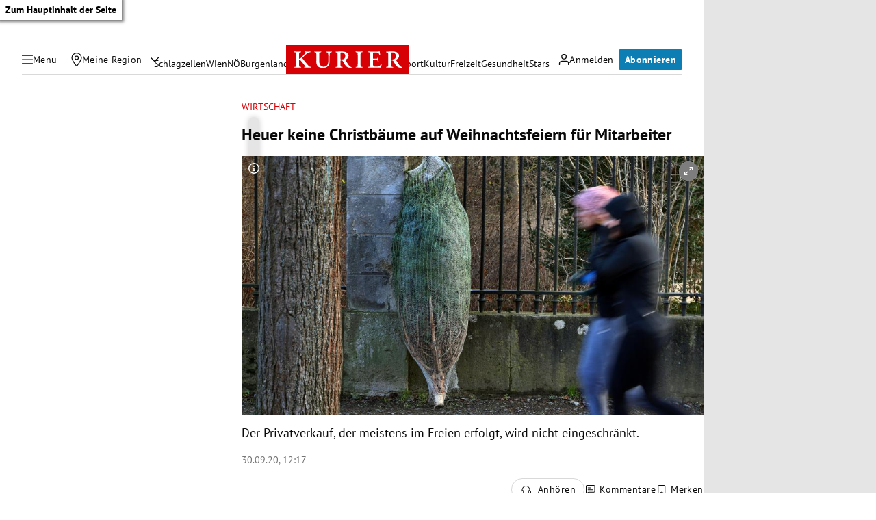

--- FILE ---
content_type: application/javascript; charset=utf-8
request_url: https://fundingchoicesmessages.google.com/f/AGSKWxV9umVKCqnCWtXcGOd_oaoFmcjgTcDbr7rhCIE8iMQqsBkgQQiv0pWyYP745LnEQ7ic5D4-ssw8f2KbIPRcXDiNLvLzvkArAU6qUQ_8ptk-hiBBGytKL5zLCOG7ArGTZbpSg43HHw==?fccs=W251bGwsbnVsbCxudWxsLG51bGwsbnVsbCxudWxsLFsxNzY5MDM2NDIzLDk2MDAwMDAwMF0sbnVsbCxudWxsLG51bGwsW251bGwsWzcsNl0sbnVsbCxudWxsLG51bGwsbnVsbCxudWxsLG51bGwsbnVsbCxudWxsLG51bGwsMV0sImh0dHBzOi8va3VyaWVyLmF0L3dpcnRzY2hhZnQvaGV1ZXIta2VpbmUtY2hyaXN0YmFldW1lLWF1Zi13ZWlobmFjaHRzZmVpZXJuLWZ1ZXItbWl0YXJiZWl0ZXIvNDAxMDQ5MTYwIixudWxsLFtbOCwiOW9FQlItNW1xcW8iXSxbOSwiZW4tVVMiXSxbMTYsIlsxLDEsMV0iXSxbMTksIjIiXSxbMTcsIlswXSJdLFsyNCwiIl0sWzI5LCJmYWxzZSJdXV0
body_size: 111
content:
if (typeof __googlefc.fcKernelManager.run === 'function') {"use strict";this.default_ContributorServingResponseClientJs=this.default_ContributorServingResponseClientJs||{};(function(_){var window=this;
try{
var qp=function(a){this.A=_.t(a)};_.u(qp,_.J);var rp=function(a){this.A=_.t(a)};_.u(rp,_.J);rp.prototype.getWhitelistStatus=function(){return _.F(this,2)};var sp=function(a){this.A=_.t(a)};_.u(sp,_.J);var tp=_.ed(sp),up=function(a,b,c){this.B=a;this.j=_.A(b,qp,1);this.l=_.A(b,_.Pk,3);this.F=_.A(b,rp,4);a=this.B.location.hostname;this.D=_.Fg(this.j,2)&&_.O(this.j,2)!==""?_.O(this.j,2):a;a=new _.Qg(_.Qk(this.l));this.C=new _.dh(_.q.document,this.D,a);this.console=null;this.o=new _.mp(this.B,c,a)};
up.prototype.run=function(){if(_.O(this.j,3)){var a=this.C,b=_.O(this.j,3),c=_.fh(a),d=new _.Wg;b=_.hg(d,1,b);c=_.C(c,1,b);_.jh(a,c)}else _.gh(this.C,"FCNEC");_.op(this.o,_.A(this.l,_.De,1),this.l.getDefaultConsentRevocationText(),this.l.getDefaultConsentRevocationCloseText(),this.l.getDefaultConsentRevocationAttestationText(),this.D);_.pp(this.o,_.F(this.F,1),this.F.getWhitelistStatus());var e;a=(e=this.B.googlefc)==null?void 0:e.__executeManualDeployment;a!==void 0&&typeof a==="function"&&_.To(this.o.G,
"manualDeploymentApi")};var vp=function(){};vp.prototype.run=function(a,b,c){var d;return _.v(function(e){d=tp(b);(new up(a,d,c)).run();return e.return({})})};_.Tk(7,new vp);
}catch(e){_._DumpException(e)}
}).call(this,this.default_ContributorServingResponseClientJs);
// Google Inc.

//# sourceURL=/_/mss/boq-content-ads-contributor/_/js/k=boq-content-ads-contributor.ContributorServingResponseClientJs.en_US.9oEBR-5mqqo.es5.O/d=1/exm=ad_blocking_detection_executable,kernel_loader,loader_js_executable/ed=1/rs=AJlcJMwtVrnwsvCgvFVyuqXAo8GMo9641A/m=cookie_refresh_executable
__googlefc.fcKernelManager.run('\x5b\x5b\x5b7,\x22\x5b\x5bnull,\\\x22kurier.at\\\x22,\\\x22AKsRol_1POB--4NQmJrK7Cx_pMOSmozPbH5zsBwFmvXi0zGnwoAP7Rru9yP5L4Xe_ILegxXzE9JZqSDsr2OvAV70_aLe2w8ke9ldjPb4dE0FIGj8-QMb-lbIrloDC-PcGGo9HAltDg3uEX0R8GGeUcPWwqxtFNltKg\\\\u003d\\\\u003d\\\x22\x5d,null,\x5b\x5bnull,null,null,\\\x22https:\/\/fundingchoicesmessages.google.com\/f\/AGSKWxUEg6JYBZ4jtrtVWDfZoyruuQ-MQuapHiEs9eQDUnSHi3llsHNVbj_b3TL4iAs78nYHXNhQbYKl5X7wALkiW3juclYr57nXY2jJxrZMLShT89v4cbYFMMIoXEaQJy6zEDd2XoIk8w\\\\u003d\\\\u003d\\\x22\x5d,null,null,\x5bnull,null,null,\\\x22https:\/\/fundingchoicesmessages.google.com\/el\/AGSKWxWEH72Nlc1yPXEQtV8-F-V5dCsEvMFCRO8tmo6fPnEvcb1q6G-4hUtj4yvIwfbGeHI7i0xlRYJVcaMO39VNntb4OLSaPmyrhU0pIDL8NHVoU0UuW3B1rRqpG031xH2NqiSNrfNKBA\\\\u003d\\\\u003d\\\x22\x5d,null,\x5bnull,\x5b7,6\x5d,null,null,null,null,null,null,null,null,null,1\x5d\x5d,\x5b3,1\x5d\x5d\x22\x5d\x5d,\x5bnull,null,null,\x22https:\/\/fundingchoicesmessages.google.com\/f\/AGSKWxWFfFV_z-9oHdb1wLkN4zZu3mS_jPFEjPGCUSQKhfRjrvPbhs0ejgDqefYOQcZQ1KnEOHMWmisLN-YW9o5M9K4vvLvsQ65eGgkcdKEeDa6GWFRsRq5bJ8UnmWsiAMcVVthl9Ctojg\\u003d\\u003d\x22\x5d\x5d');}

--- FILE ---
content_type: application/javascript; charset=utf-8
request_url: https://fundingchoicesmessages.google.com/f/AGSKWxWXEGYnCYB9Oiipw10szVEO_YGwFUi99L7hi7NJOPQOyDy_sA1DOscPwdfkxEKeWC6Ed4JSxoZfCrlC9PmoigwngwQ6_587U0mghsZYV_0acKnCjNubn2EWgrJDe3tW65ZyVrR4rEjPXK2GwPTxPT6bA8Div2r5yV7GiIhU3NACcM7_Kh5_BzEYwis3/_/adv/kelkoo_/google_ad_/layout/ad..com/ad1//top728x90.
body_size: -1290
content:
window['a11c3306-8a61-4459-bf7a-652528a4ccb7'] = true;